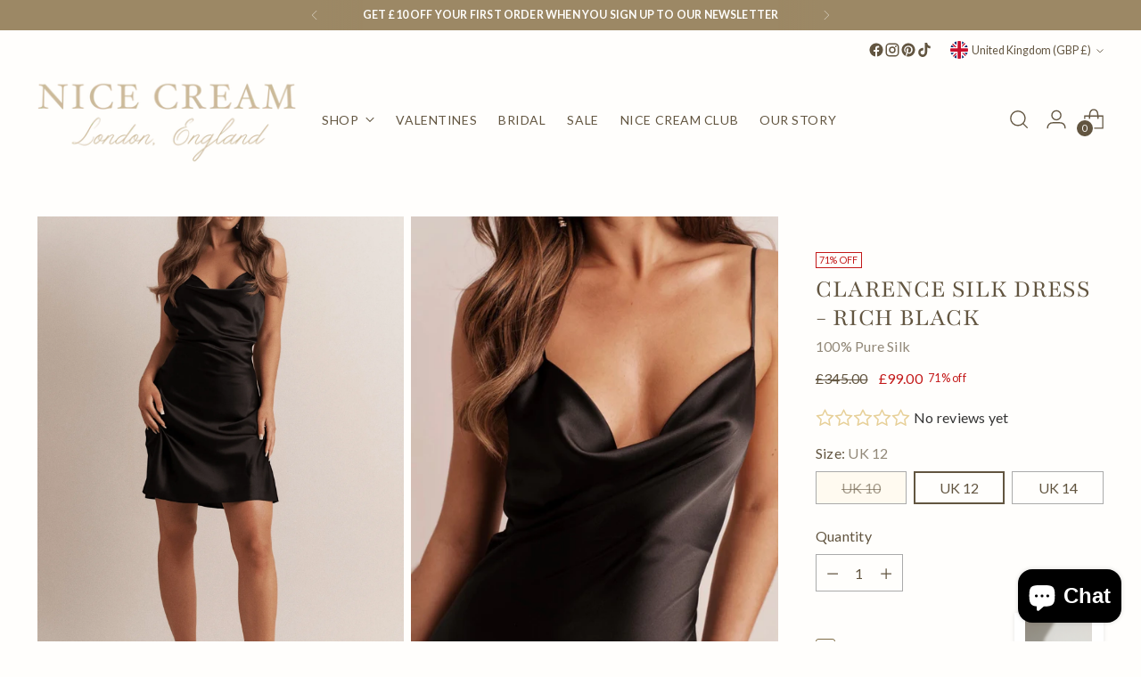

--- FILE ---
content_type: text/html; charset=utf-8
request_url: https://www.google.com/recaptcha/api2/anchor?ar=1&k=6LfYkxIUAAAAAA9TqFszdqNP4ucBqajkiPD0XY_j&co=aHR0cHM6Ly93d3cubmljZWNyZWFtbG9uZG9uLmNvbTo0NDM.&hl=en&v=PoyoqOPhxBO7pBk68S4YbpHZ&theme=light&size=normal&anchor-ms=20000&execute-ms=30000&cb=aajey8ihd80z
body_size: 49542
content:
<!DOCTYPE HTML><html dir="ltr" lang="en"><head><meta http-equiv="Content-Type" content="text/html; charset=UTF-8">
<meta http-equiv="X-UA-Compatible" content="IE=edge">
<title>reCAPTCHA</title>
<style type="text/css">
/* cyrillic-ext */
@font-face {
  font-family: 'Roboto';
  font-style: normal;
  font-weight: 400;
  font-stretch: 100%;
  src: url(//fonts.gstatic.com/s/roboto/v48/KFO7CnqEu92Fr1ME7kSn66aGLdTylUAMa3GUBHMdazTgWw.woff2) format('woff2');
  unicode-range: U+0460-052F, U+1C80-1C8A, U+20B4, U+2DE0-2DFF, U+A640-A69F, U+FE2E-FE2F;
}
/* cyrillic */
@font-face {
  font-family: 'Roboto';
  font-style: normal;
  font-weight: 400;
  font-stretch: 100%;
  src: url(//fonts.gstatic.com/s/roboto/v48/KFO7CnqEu92Fr1ME7kSn66aGLdTylUAMa3iUBHMdazTgWw.woff2) format('woff2');
  unicode-range: U+0301, U+0400-045F, U+0490-0491, U+04B0-04B1, U+2116;
}
/* greek-ext */
@font-face {
  font-family: 'Roboto';
  font-style: normal;
  font-weight: 400;
  font-stretch: 100%;
  src: url(//fonts.gstatic.com/s/roboto/v48/KFO7CnqEu92Fr1ME7kSn66aGLdTylUAMa3CUBHMdazTgWw.woff2) format('woff2');
  unicode-range: U+1F00-1FFF;
}
/* greek */
@font-face {
  font-family: 'Roboto';
  font-style: normal;
  font-weight: 400;
  font-stretch: 100%;
  src: url(//fonts.gstatic.com/s/roboto/v48/KFO7CnqEu92Fr1ME7kSn66aGLdTylUAMa3-UBHMdazTgWw.woff2) format('woff2');
  unicode-range: U+0370-0377, U+037A-037F, U+0384-038A, U+038C, U+038E-03A1, U+03A3-03FF;
}
/* math */
@font-face {
  font-family: 'Roboto';
  font-style: normal;
  font-weight: 400;
  font-stretch: 100%;
  src: url(//fonts.gstatic.com/s/roboto/v48/KFO7CnqEu92Fr1ME7kSn66aGLdTylUAMawCUBHMdazTgWw.woff2) format('woff2');
  unicode-range: U+0302-0303, U+0305, U+0307-0308, U+0310, U+0312, U+0315, U+031A, U+0326-0327, U+032C, U+032F-0330, U+0332-0333, U+0338, U+033A, U+0346, U+034D, U+0391-03A1, U+03A3-03A9, U+03B1-03C9, U+03D1, U+03D5-03D6, U+03F0-03F1, U+03F4-03F5, U+2016-2017, U+2034-2038, U+203C, U+2040, U+2043, U+2047, U+2050, U+2057, U+205F, U+2070-2071, U+2074-208E, U+2090-209C, U+20D0-20DC, U+20E1, U+20E5-20EF, U+2100-2112, U+2114-2115, U+2117-2121, U+2123-214F, U+2190, U+2192, U+2194-21AE, U+21B0-21E5, U+21F1-21F2, U+21F4-2211, U+2213-2214, U+2216-22FF, U+2308-230B, U+2310, U+2319, U+231C-2321, U+2336-237A, U+237C, U+2395, U+239B-23B7, U+23D0, U+23DC-23E1, U+2474-2475, U+25AF, U+25B3, U+25B7, U+25BD, U+25C1, U+25CA, U+25CC, U+25FB, U+266D-266F, U+27C0-27FF, U+2900-2AFF, U+2B0E-2B11, U+2B30-2B4C, U+2BFE, U+3030, U+FF5B, U+FF5D, U+1D400-1D7FF, U+1EE00-1EEFF;
}
/* symbols */
@font-face {
  font-family: 'Roboto';
  font-style: normal;
  font-weight: 400;
  font-stretch: 100%;
  src: url(//fonts.gstatic.com/s/roboto/v48/KFO7CnqEu92Fr1ME7kSn66aGLdTylUAMaxKUBHMdazTgWw.woff2) format('woff2');
  unicode-range: U+0001-000C, U+000E-001F, U+007F-009F, U+20DD-20E0, U+20E2-20E4, U+2150-218F, U+2190, U+2192, U+2194-2199, U+21AF, U+21E6-21F0, U+21F3, U+2218-2219, U+2299, U+22C4-22C6, U+2300-243F, U+2440-244A, U+2460-24FF, U+25A0-27BF, U+2800-28FF, U+2921-2922, U+2981, U+29BF, U+29EB, U+2B00-2BFF, U+4DC0-4DFF, U+FFF9-FFFB, U+10140-1018E, U+10190-1019C, U+101A0, U+101D0-101FD, U+102E0-102FB, U+10E60-10E7E, U+1D2C0-1D2D3, U+1D2E0-1D37F, U+1F000-1F0FF, U+1F100-1F1AD, U+1F1E6-1F1FF, U+1F30D-1F30F, U+1F315, U+1F31C, U+1F31E, U+1F320-1F32C, U+1F336, U+1F378, U+1F37D, U+1F382, U+1F393-1F39F, U+1F3A7-1F3A8, U+1F3AC-1F3AF, U+1F3C2, U+1F3C4-1F3C6, U+1F3CA-1F3CE, U+1F3D4-1F3E0, U+1F3ED, U+1F3F1-1F3F3, U+1F3F5-1F3F7, U+1F408, U+1F415, U+1F41F, U+1F426, U+1F43F, U+1F441-1F442, U+1F444, U+1F446-1F449, U+1F44C-1F44E, U+1F453, U+1F46A, U+1F47D, U+1F4A3, U+1F4B0, U+1F4B3, U+1F4B9, U+1F4BB, U+1F4BF, U+1F4C8-1F4CB, U+1F4D6, U+1F4DA, U+1F4DF, U+1F4E3-1F4E6, U+1F4EA-1F4ED, U+1F4F7, U+1F4F9-1F4FB, U+1F4FD-1F4FE, U+1F503, U+1F507-1F50B, U+1F50D, U+1F512-1F513, U+1F53E-1F54A, U+1F54F-1F5FA, U+1F610, U+1F650-1F67F, U+1F687, U+1F68D, U+1F691, U+1F694, U+1F698, U+1F6AD, U+1F6B2, U+1F6B9-1F6BA, U+1F6BC, U+1F6C6-1F6CF, U+1F6D3-1F6D7, U+1F6E0-1F6EA, U+1F6F0-1F6F3, U+1F6F7-1F6FC, U+1F700-1F7FF, U+1F800-1F80B, U+1F810-1F847, U+1F850-1F859, U+1F860-1F887, U+1F890-1F8AD, U+1F8B0-1F8BB, U+1F8C0-1F8C1, U+1F900-1F90B, U+1F93B, U+1F946, U+1F984, U+1F996, U+1F9E9, U+1FA00-1FA6F, U+1FA70-1FA7C, U+1FA80-1FA89, U+1FA8F-1FAC6, U+1FACE-1FADC, U+1FADF-1FAE9, U+1FAF0-1FAF8, U+1FB00-1FBFF;
}
/* vietnamese */
@font-face {
  font-family: 'Roboto';
  font-style: normal;
  font-weight: 400;
  font-stretch: 100%;
  src: url(//fonts.gstatic.com/s/roboto/v48/KFO7CnqEu92Fr1ME7kSn66aGLdTylUAMa3OUBHMdazTgWw.woff2) format('woff2');
  unicode-range: U+0102-0103, U+0110-0111, U+0128-0129, U+0168-0169, U+01A0-01A1, U+01AF-01B0, U+0300-0301, U+0303-0304, U+0308-0309, U+0323, U+0329, U+1EA0-1EF9, U+20AB;
}
/* latin-ext */
@font-face {
  font-family: 'Roboto';
  font-style: normal;
  font-weight: 400;
  font-stretch: 100%;
  src: url(//fonts.gstatic.com/s/roboto/v48/KFO7CnqEu92Fr1ME7kSn66aGLdTylUAMa3KUBHMdazTgWw.woff2) format('woff2');
  unicode-range: U+0100-02BA, U+02BD-02C5, U+02C7-02CC, U+02CE-02D7, U+02DD-02FF, U+0304, U+0308, U+0329, U+1D00-1DBF, U+1E00-1E9F, U+1EF2-1EFF, U+2020, U+20A0-20AB, U+20AD-20C0, U+2113, U+2C60-2C7F, U+A720-A7FF;
}
/* latin */
@font-face {
  font-family: 'Roboto';
  font-style: normal;
  font-weight: 400;
  font-stretch: 100%;
  src: url(//fonts.gstatic.com/s/roboto/v48/KFO7CnqEu92Fr1ME7kSn66aGLdTylUAMa3yUBHMdazQ.woff2) format('woff2');
  unicode-range: U+0000-00FF, U+0131, U+0152-0153, U+02BB-02BC, U+02C6, U+02DA, U+02DC, U+0304, U+0308, U+0329, U+2000-206F, U+20AC, U+2122, U+2191, U+2193, U+2212, U+2215, U+FEFF, U+FFFD;
}
/* cyrillic-ext */
@font-face {
  font-family: 'Roboto';
  font-style: normal;
  font-weight: 500;
  font-stretch: 100%;
  src: url(//fonts.gstatic.com/s/roboto/v48/KFO7CnqEu92Fr1ME7kSn66aGLdTylUAMa3GUBHMdazTgWw.woff2) format('woff2');
  unicode-range: U+0460-052F, U+1C80-1C8A, U+20B4, U+2DE0-2DFF, U+A640-A69F, U+FE2E-FE2F;
}
/* cyrillic */
@font-face {
  font-family: 'Roboto';
  font-style: normal;
  font-weight: 500;
  font-stretch: 100%;
  src: url(//fonts.gstatic.com/s/roboto/v48/KFO7CnqEu92Fr1ME7kSn66aGLdTylUAMa3iUBHMdazTgWw.woff2) format('woff2');
  unicode-range: U+0301, U+0400-045F, U+0490-0491, U+04B0-04B1, U+2116;
}
/* greek-ext */
@font-face {
  font-family: 'Roboto';
  font-style: normal;
  font-weight: 500;
  font-stretch: 100%;
  src: url(//fonts.gstatic.com/s/roboto/v48/KFO7CnqEu92Fr1ME7kSn66aGLdTylUAMa3CUBHMdazTgWw.woff2) format('woff2');
  unicode-range: U+1F00-1FFF;
}
/* greek */
@font-face {
  font-family: 'Roboto';
  font-style: normal;
  font-weight: 500;
  font-stretch: 100%;
  src: url(//fonts.gstatic.com/s/roboto/v48/KFO7CnqEu92Fr1ME7kSn66aGLdTylUAMa3-UBHMdazTgWw.woff2) format('woff2');
  unicode-range: U+0370-0377, U+037A-037F, U+0384-038A, U+038C, U+038E-03A1, U+03A3-03FF;
}
/* math */
@font-face {
  font-family: 'Roboto';
  font-style: normal;
  font-weight: 500;
  font-stretch: 100%;
  src: url(//fonts.gstatic.com/s/roboto/v48/KFO7CnqEu92Fr1ME7kSn66aGLdTylUAMawCUBHMdazTgWw.woff2) format('woff2');
  unicode-range: U+0302-0303, U+0305, U+0307-0308, U+0310, U+0312, U+0315, U+031A, U+0326-0327, U+032C, U+032F-0330, U+0332-0333, U+0338, U+033A, U+0346, U+034D, U+0391-03A1, U+03A3-03A9, U+03B1-03C9, U+03D1, U+03D5-03D6, U+03F0-03F1, U+03F4-03F5, U+2016-2017, U+2034-2038, U+203C, U+2040, U+2043, U+2047, U+2050, U+2057, U+205F, U+2070-2071, U+2074-208E, U+2090-209C, U+20D0-20DC, U+20E1, U+20E5-20EF, U+2100-2112, U+2114-2115, U+2117-2121, U+2123-214F, U+2190, U+2192, U+2194-21AE, U+21B0-21E5, U+21F1-21F2, U+21F4-2211, U+2213-2214, U+2216-22FF, U+2308-230B, U+2310, U+2319, U+231C-2321, U+2336-237A, U+237C, U+2395, U+239B-23B7, U+23D0, U+23DC-23E1, U+2474-2475, U+25AF, U+25B3, U+25B7, U+25BD, U+25C1, U+25CA, U+25CC, U+25FB, U+266D-266F, U+27C0-27FF, U+2900-2AFF, U+2B0E-2B11, U+2B30-2B4C, U+2BFE, U+3030, U+FF5B, U+FF5D, U+1D400-1D7FF, U+1EE00-1EEFF;
}
/* symbols */
@font-face {
  font-family: 'Roboto';
  font-style: normal;
  font-weight: 500;
  font-stretch: 100%;
  src: url(//fonts.gstatic.com/s/roboto/v48/KFO7CnqEu92Fr1ME7kSn66aGLdTylUAMaxKUBHMdazTgWw.woff2) format('woff2');
  unicode-range: U+0001-000C, U+000E-001F, U+007F-009F, U+20DD-20E0, U+20E2-20E4, U+2150-218F, U+2190, U+2192, U+2194-2199, U+21AF, U+21E6-21F0, U+21F3, U+2218-2219, U+2299, U+22C4-22C6, U+2300-243F, U+2440-244A, U+2460-24FF, U+25A0-27BF, U+2800-28FF, U+2921-2922, U+2981, U+29BF, U+29EB, U+2B00-2BFF, U+4DC0-4DFF, U+FFF9-FFFB, U+10140-1018E, U+10190-1019C, U+101A0, U+101D0-101FD, U+102E0-102FB, U+10E60-10E7E, U+1D2C0-1D2D3, U+1D2E0-1D37F, U+1F000-1F0FF, U+1F100-1F1AD, U+1F1E6-1F1FF, U+1F30D-1F30F, U+1F315, U+1F31C, U+1F31E, U+1F320-1F32C, U+1F336, U+1F378, U+1F37D, U+1F382, U+1F393-1F39F, U+1F3A7-1F3A8, U+1F3AC-1F3AF, U+1F3C2, U+1F3C4-1F3C6, U+1F3CA-1F3CE, U+1F3D4-1F3E0, U+1F3ED, U+1F3F1-1F3F3, U+1F3F5-1F3F7, U+1F408, U+1F415, U+1F41F, U+1F426, U+1F43F, U+1F441-1F442, U+1F444, U+1F446-1F449, U+1F44C-1F44E, U+1F453, U+1F46A, U+1F47D, U+1F4A3, U+1F4B0, U+1F4B3, U+1F4B9, U+1F4BB, U+1F4BF, U+1F4C8-1F4CB, U+1F4D6, U+1F4DA, U+1F4DF, U+1F4E3-1F4E6, U+1F4EA-1F4ED, U+1F4F7, U+1F4F9-1F4FB, U+1F4FD-1F4FE, U+1F503, U+1F507-1F50B, U+1F50D, U+1F512-1F513, U+1F53E-1F54A, U+1F54F-1F5FA, U+1F610, U+1F650-1F67F, U+1F687, U+1F68D, U+1F691, U+1F694, U+1F698, U+1F6AD, U+1F6B2, U+1F6B9-1F6BA, U+1F6BC, U+1F6C6-1F6CF, U+1F6D3-1F6D7, U+1F6E0-1F6EA, U+1F6F0-1F6F3, U+1F6F7-1F6FC, U+1F700-1F7FF, U+1F800-1F80B, U+1F810-1F847, U+1F850-1F859, U+1F860-1F887, U+1F890-1F8AD, U+1F8B0-1F8BB, U+1F8C0-1F8C1, U+1F900-1F90B, U+1F93B, U+1F946, U+1F984, U+1F996, U+1F9E9, U+1FA00-1FA6F, U+1FA70-1FA7C, U+1FA80-1FA89, U+1FA8F-1FAC6, U+1FACE-1FADC, U+1FADF-1FAE9, U+1FAF0-1FAF8, U+1FB00-1FBFF;
}
/* vietnamese */
@font-face {
  font-family: 'Roboto';
  font-style: normal;
  font-weight: 500;
  font-stretch: 100%;
  src: url(//fonts.gstatic.com/s/roboto/v48/KFO7CnqEu92Fr1ME7kSn66aGLdTylUAMa3OUBHMdazTgWw.woff2) format('woff2');
  unicode-range: U+0102-0103, U+0110-0111, U+0128-0129, U+0168-0169, U+01A0-01A1, U+01AF-01B0, U+0300-0301, U+0303-0304, U+0308-0309, U+0323, U+0329, U+1EA0-1EF9, U+20AB;
}
/* latin-ext */
@font-face {
  font-family: 'Roboto';
  font-style: normal;
  font-weight: 500;
  font-stretch: 100%;
  src: url(//fonts.gstatic.com/s/roboto/v48/KFO7CnqEu92Fr1ME7kSn66aGLdTylUAMa3KUBHMdazTgWw.woff2) format('woff2');
  unicode-range: U+0100-02BA, U+02BD-02C5, U+02C7-02CC, U+02CE-02D7, U+02DD-02FF, U+0304, U+0308, U+0329, U+1D00-1DBF, U+1E00-1E9F, U+1EF2-1EFF, U+2020, U+20A0-20AB, U+20AD-20C0, U+2113, U+2C60-2C7F, U+A720-A7FF;
}
/* latin */
@font-face {
  font-family: 'Roboto';
  font-style: normal;
  font-weight: 500;
  font-stretch: 100%;
  src: url(//fonts.gstatic.com/s/roboto/v48/KFO7CnqEu92Fr1ME7kSn66aGLdTylUAMa3yUBHMdazQ.woff2) format('woff2');
  unicode-range: U+0000-00FF, U+0131, U+0152-0153, U+02BB-02BC, U+02C6, U+02DA, U+02DC, U+0304, U+0308, U+0329, U+2000-206F, U+20AC, U+2122, U+2191, U+2193, U+2212, U+2215, U+FEFF, U+FFFD;
}
/* cyrillic-ext */
@font-face {
  font-family: 'Roboto';
  font-style: normal;
  font-weight: 900;
  font-stretch: 100%;
  src: url(//fonts.gstatic.com/s/roboto/v48/KFO7CnqEu92Fr1ME7kSn66aGLdTylUAMa3GUBHMdazTgWw.woff2) format('woff2');
  unicode-range: U+0460-052F, U+1C80-1C8A, U+20B4, U+2DE0-2DFF, U+A640-A69F, U+FE2E-FE2F;
}
/* cyrillic */
@font-face {
  font-family: 'Roboto';
  font-style: normal;
  font-weight: 900;
  font-stretch: 100%;
  src: url(//fonts.gstatic.com/s/roboto/v48/KFO7CnqEu92Fr1ME7kSn66aGLdTylUAMa3iUBHMdazTgWw.woff2) format('woff2');
  unicode-range: U+0301, U+0400-045F, U+0490-0491, U+04B0-04B1, U+2116;
}
/* greek-ext */
@font-face {
  font-family: 'Roboto';
  font-style: normal;
  font-weight: 900;
  font-stretch: 100%;
  src: url(//fonts.gstatic.com/s/roboto/v48/KFO7CnqEu92Fr1ME7kSn66aGLdTylUAMa3CUBHMdazTgWw.woff2) format('woff2');
  unicode-range: U+1F00-1FFF;
}
/* greek */
@font-face {
  font-family: 'Roboto';
  font-style: normal;
  font-weight: 900;
  font-stretch: 100%;
  src: url(//fonts.gstatic.com/s/roboto/v48/KFO7CnqEu92Fr1ME7kSn66aGLdTylUAMa3-UBHMdazTgWw.woff2) format('woff2');
  unicode-range: U+0370-0377, U+037A-037F, U+0384-038A, U+038C, U+038E-03A1, U+03A3-03FF;
}
/* math */
@font-face {
  font-family: 'Roboto';
  font-style: normal;
  font-weight: 900;
  font-stretch: 100%;
  src: url(//fonts.gstatic.com/s/roboto/v48/KFO7CnqEu92Fr1ME7kSn66aGLdTylUAMawCUBHMdazTgWw.woff2) format('woff2');
  unicode-range: U+0302-0303, U+0305, U+0307-0308, U+0310, U+0312, U+0315, U+031A, U+0326-0327, U+032C, U+032F-0330, U+0332-0333, U+0338, U+033A, U+0346, U+034D, U+0391-03A1, U+03A3-03A9, U+03B1-03C9, U+03D1, U+03D5-03D6, U+03F0-03F1, U+03F4-03F5, U+2016-2017, U+2034-2038, U+203C, U+2040, U+2043, U+2047, U+2050, U+2057, U+205F, U+2070-2071, U+2074-208E, U+2090-209C, U+20D0-20DC, U+20E1, U+20E5-20EF, U+2100-2112, U+2114-2115, U+2117-2121, U+2123-214F, U+2190, U+2192, U+2194-21AE, U+21B0-21E5, U+21F1-21F2, U+21F4-2211, U+2213-2214, U+2216-22FF, U+2308-230B, U+2310, U+2319, U+231C-2321, U+2336-237A, U+237C, U+2395, U+239B-23B7, U+23D0, U+23DC-23E1, U+2474-2475, U+25AF, U+25B3, U+25B7, U+25BD, U+25C1, U+25CA, U+25CC, U+25FB, U+266D-266F, U+27C0-27FF, U+2900-2AFF, U+2B0E-2B11, U+2B30-2B4C, U+2BFE, U+3030, U+FF5B, U+FF5D, U+1D400-1D7FF, U+1EE00-1EEFF;
}
/* symbols */
@font-face {
  font-family: 'Roboto';
  font-style: normal;
  font-weight: 900;
  font-stretch: 100%;
  src: url(//fonts.gstatic.com/s/roboto/v48/KFO7CnqEu92Fr1ME7kSn66aGLdTylUAMaxKUBHMdazTgWw.woff2) format('woff2');
  unicode-range: U+0001-000C, U+000E-001F, U+007F-009F, U+20DD-20E0, U+20E2-20E4, U+2150-218F, U+2190, U+2192, U+2194-2199, U+21AF, U+21E6-21F0, U+21F3, U+2218-2219, U+2299, U+22C4-22C6, U+2300-243F, U+2440-244A, U+2460-24FF, U+25A0-27BF, U+2800-28FF, U+2921-2922, U+2981, U+29BF, U+29EB, U+2B00-2BFF, U+4DC0-4DFF, U+FFF9-FFFB, U+10140-1018E, U+10190-1019C, U+101A0, U+101D0-101FD, U+102E0-102FB, U+10E60-10E7E, U+1D2C0-1D2D3, U+1D2E0-1D37F, U+1F000-1F0FF, U+1F100-1F1AD, U+1F1E6-1F1FF, U+1F30D-1F30F, U+1F315, U+1F31C, U+1F31E, U+1F320-1F32C, U+1F336, U+1F378, U+1F37D, U+1F382, U+1F393-1F39F, U+1F3A7-1F3A8, U+1F3AC-1F3AF, U+1F3C2, U+1F3C4-1F3C6, U+1F3CA-1F3CE, U+1F3D4-1F3E0, U+1F3ED, U+1F3F1-1F3F3, U+1F3F5-1F3F7, U+1F408, U+1F415, U+1F41F, U+1F426, U+1F43F, U+1F441-1F442, U+1F444, U+1F446-1F449, U+1F44C-1F44E, U+1F453, U+1F46A, U+1F47D, U+1F4A3, U+1F4B0, U+1F4B3, U+1F4B9, U+1F4BB, U+1F4BF, U+1F4C8-1F4CB, U+1F4D6, U+1F4DA, U+1F4DF, U+1F4E3-1F4E6, U+1F4EA-1F4ED, U+1F4F7, U+1F4F9-1F4FB, U+1F4FD-1F4FE, U+1F503, U+1F507-1F50B, U+1F50D, U+1F512-1F513, U+1F53E-1F54A, U+1F54F-1F5FA, U+1F610, U+1F650-1F67F, U+1F687, U+1F68D, U+1F691, U+1F694, U+1F698, U+1F6AD, U+1F6B2, U+1F6B9-1F6BA, U+1F6BC, U+1F6C6-1F6CF, U+1F6D3-1F6D7, U+1F6E0-1F6EA, U+1F6F0-1F6F3, U+1F6F7-1F6FC, U+1F700-1F7FF, U+1F800-1F80B, U+1F810-1F847, U+1F850-1F859, U+1F860-1F887, U+1F890-1F8AD, U+1F8B0-1F8BB, U+1F8C0-1F8C1, U+1F900-1F90B, U+1F93B, U+1F946, U+1F984, U+1F996, U+1F9E9, U+1FA00-1FA6F, U+1FA70-1FA7C, U+1FA80-1FA89, U+1FA8F-1FAC6, U+1FACE-1FADC, U+1FADF-1FAE9, U+1FAF0-1FAF8, U+1FB00-1FBFF;
}
/* vietnamese */
@font-face {
  font-family: 'Roboto';
  font-style: normal;
  font-weight: 900;
  font-stretch: 100%;
  src: url(//fonts.gstatic.com/s/roboto/v48/KFO7CnqEu92Fr1ME7kSn66aGLdTylUAMa3OUBHMdazTgWw.woff2) format('woff2');
  unicode-range: U+0102-0103, U+0110-0111, U+0128-0129, U+0168-0169, U+01A0-01A1, U+01AF-01B0, U+0300-0301, U+0303-0304, U+0308-0309, U+0323, U+0329, U+1EA0-1EF9, U+20AB;
}
/* latin-ext */
@font-face {
  font-family: 'Roboto';
  font-style: normal;
  font-weight: 900;
  font-stretch: 100%;
  src: url(//fonts.gstatic.com/s/roboto/v48/KFO7CnqEu92Fr1ME7kSn66aGLdTylUAMa3KUBHMdazTgWw.woff2) format('woff2');
  unicode-range: U+0100-02BA, U+02BD-02C5, U+02C7-02CC, U+02CE-02D7, U+02DD-02FF, U+0304, U+0308, U+0329, U+1D00-1DBF, U+1E00-1E9F, U+1EF2-1EFF, U+2020, U+20A0-20AB, U+20AD-20C0, U+2113, U+2C60-2C7F, U+A720-A7FF;
}
/* latin */
@font-face {
  font-family: 'Roboto';
  font-style: normal;
  font-weight: 900;
  font-stretch: 100%;
  src: url(//fonts.gstatic.com/s/roboto/v48/KFO7CnqEu92Fr1ME7kSn66aGLdTylUAMa3yUBHMdazQ.woff2) format('woff2');
  unicode-range: U+0000-00FF, U+0131, U+0152-0153, U+02BB-02BC, U+02C6, U+02DA, U+02DC, U+0304, U+0308, U+0329, U+2000-206F, U+20AC, U+2122, U+2191, U+2193, U+2212, U+2215, U+FEFF, U+FFFD;
}

</style>
<link rel="stylesheet" type="text/css" href="https://www.gstatic.com/recaptcha/releases/PoyoqOPhxBO7pBk68S4YbpHZ/styles__ltr.css">
<script nonce="dmHhdCIf3lm4y_75E4Xavg" type="text/javascript">window['__recaptcha_api'] = 'https://www.google.com/recaptcha/api2/';</script>
<script type="text/javascript" src="https://www.gstatic.com/recaptcha/releases/PoyoqOPhxBO7pBk68S4YbpHZ/recaptcha__en.js" nonce="dmHhdCIf3lm4y_75E4Xavg">
      
    </script></head>
<body><div id="rc-anchor-alert" class="rc-anchor-alert"></div>
<input type="hidden" id="recaptcha-token" value="[base64]">
<script type="text/javascript" nonce="dmHhdCIf3lm4y_75E4Xavg">
      recaptcha.anchor.Main.init("[\x22ainput\x22,[\x22bgdata\x22,\x22\x22,\[base64]/[base64]/[base64]/[base64]/[base64]/[base64]/[base64]/[base64]/[base64]/[base64]\\u003d\x22,\[base64]\\u003d\x22,\x22Fl06wrtpw4MmDcOMwop+w6XDsjldYWjCjsK7w5UewqsaKi4aw5HDosK3FsKjWgfCuMOFw5jCiMKWw7vDiMK6wo3CvS7DvMKvwoUtwpPCicKjB07CkjtdS8KIworDvcOYwoQcw45sUMOlw7RaG8OmSsOHwqfDvjsxwqTDm8OSaMKJwptlIncKwppew6fCs8O7wq/CqwjCusOLbgTDjMOgwp/DrEoZw6JNwr1gbsKLw5MDwoDCvwoEezlPwoDDtljCsnEWwoIgwpzDv8KDBcKWwr0Tw7ZZY8Oxw65Hwq4ow47DvGrCj8KAw6JjCChJw5R3ETvDnX7DhFpzNg1Bw4ZTE2RIwpM3H8OqbsKDwpDDnnfDvcKgwq/Dg8KawptCbiPCj2x3wqcjLcOGwovChXBjC2vCvcKmM8OmEhQhw7rCmU/[base64]/CkMKbN8KrwrXCg2jDgXLCvsKPakBVwrI6YzrCunbDmQDCqcKUJDRjwr7DolPCvcOnw6nDhcKZFR8Re8O9wr7CnyzDjcKxMWl/w74cwo3DkF3DrghpGsO5w6nCkcObIEvDpMKcXDnDo8OnUyjChsOtWVnCpV8qPMKDVMObwpHCvMKCwoTCumzDs8KZwo12YcOlwodNwqnCinXCjj/DncKfKjLCoArCgsOjMELDo8OUw6nCqkpEPsO4QTXDlsKCf8OTZMK8w7UewoF+wofCq8KhworCg8KUwposwqTCrcOpwr/DjGnDpFdOKDpCTTRGw4RVDcO7wq9PwqbDl3QEHWjCg1oaw6UXwqRNw7TDlQ7Ch28Ww5/Cm3sywrHDtzrDn1N9wrdWw6kSw7AdX3LCp8KlQsOMwobCucOJwoJLwqV/QgwMdQxwVGzChwEQWcOPw6jCmy0bBQrDlCw+SMKjw5bDnMK1UsOaw75yw4cywoXChxZZw5RaBwJ2XR9GL8ORBcOSwrBywoXDq8Kvwqh3H8K+wq57CcOuwpwgCz4Mwotgw6HCrcOfPMOewr7Dr8O5w77Cm8OSeV8kLTDCkTVEMsONwpLDgg/DlyrDqQrCq8OjwoAQPy3DgFnDqMKlbMOuw4M+w6U2w6TCrsO4wpRzUAXCjQ9KVQkcwofDvMKDFsOZwrDClz5ZwowZAzfDtcOSQMOqOsKSesKDw7fCiHFbw5/CpsKqwr5qwozCuUnDjcKycMO2w4RlwqjCmyHCoVpbYzrCgsKHw6heUE/[base64]/CjE5TOMOrw5zChMKUTcK2VD/DknwKw5M8worCmsOdRX53woLDqsKJOUHDscKvwrDCvUbDs8KnwqcNH8ONw4NsfCLDisKMwoHDiA/CvhTDv8OjLF7Cq8O/[base64]/Com8qccOdSiRJw5jDpVIKw4UqYMKywrrCqcOLLsOCwobCuwrDuUhww5Fwwp7DpMO+wr0gPsKfw4vCi8KjwpM4OsKJbcO6J3XCviTCiMKkw5pubcO+K8Krw40HGsKHw7XCqF0xw73DvH7Dhgk+OjgRwr4mfsO4w5nDnVDDm8KEwq/DkUwkPsOFE8KlOS3DnhfCv0MsACfCgktlH8KGL1bDpMOHwpVZFk3CiG/DiDTCgcOhHcKIIcKMw4bDtcOQwpcqCGdSwrLCs8OON8O6LUY8w5Mfw5zDqgoEwrrCoMKSwq7CocO3w4kLAXBxAMKPe8Ktw5XDp8KlJBjDpMOVw71cfcKcwpcGw68/w7vDuMKKM8K2emg1XcO1cgrClsOBDkNhw7NKw71VJcOJRcKHdjRvw7cDw4fCpcKffybDlcKxwqDDhEcmDcOkVm4bJcOvFzvCr8ODeMKcOcKLKFfCjjnCoMKkeA49TRFkwqw+ZiJow7XDgBbCuDrClj/CkhheE8ODHlYaw5NawrfDj8KIwpXDqsKRQRRFw5DDlQxuw70jahl0exbCiTrClFbCjMO4woQQw6PDs8Ocw5drGzoEWsOKw6DCuhDDm17Cu8OiP8KOwqfCm1rCkMKbH8Klw6k4PjgOU8OLw49SAyzDm8OJJMKlw6/DkkAYWg3CjjcHwrNsw4rDgTDCngIhwq/DucKuw6gywpTCh0QyCMOTRW83wpVdH8KQQwnCtcKgWSHDonMxwrNkbsKaCMOBw61ZW8KifTfDgXl3wrYlwqJYbAp0UsKnX8KWwr9fWsKvZ8OdSnAHwoDDiBTDpcKBwrBlCF0tRz0gw4zDqcOYw4fCvsOqfF/[base64]/Dm0XDjzAuGzTCsg51w4/DhsObJUsQLiBbw4TCjsOHw70vZcO+Q8O0JiQcwoPDj8O0wpzCjcKLRC/DgsKGw6N0w6XCh0A1ScK4w5ZtGhnDo8K1T8OnDQrCnSFfWUtNacOeRsKpwokuMMO6wrDCtCVnw6nCgMOVw4fDksKfwprCv8KgRMKidcOfw4tZWcKow6VSPMO/[base64]/ChcKqYcO+wodzwpTCiH/CoGvDgsKiBHfCu8Omf8K1wpzDoVFce1TCmsOrPkXCmXU/w7zDk8KrDkbDo8Ojw59DwrRZZcKLLcKpYH7Cq07CjCcpw6dBRUnCo8OKw6LCvcOOwqbCtMOvw74ow6hEwrzCtsKTwr3DncO1wrkKw5zCgRnCp1F7w7/DmMKGw57DrMOBwonDucKJKWbDj8K/V0pVdMKQPsO/Xy3CqMOWwqtBwpXDpsOTwoHDq01vR8KNE8Oiw6jCnMKmPhfCtUBWw5HDocKUwpLDrcK0wqgIw5s+wprDkMKSw6TDk8K1PcKrWxvDisKZEMKKXXrDn8KyNmDClcOba0HCssKIOcOKRMOMwpwEw5MIwp9rwrfDhxXDgMOWEsKQw43DtAXDrAkiFA/CtwIYXV/CuT7CqnjCrxHCmMKzwrRnwofCvsKHwrU0wrZ4RHgkw5UzT8OtN8ONF8KLw5Igw7MCwqPCkTfDjcOyEMK/[base64]/FmohMsK7w4HCnsKVw43DssOhw4LCmmEHKcOGw4Iuw6XDl8KYF0xiwpvDgXczRcOmwqHCscOGecKiwrYdLsKOF8KXNDREw6QoX8Opw4rDjlPDucO3QiUFTzIDw6jCpBBXwonDoh9KfsKlwqxwU8KRw4/DjnHDu8O5wqzCsHg+MGzDg8OiL1PDoTNXKxvCmsOkw4nDo8Oqwq/CqhHCqsKaDjXDuMKXwpg+wrfDpVhFw64sPcKFUsKTwrPDusKiVk9Hw7XDnxQ8UCc4TcKQw4UJT8OHwq3Dg37DnwhWScOvRSrCkcKow4nDsMKXw7/DtlxEUC4XaSdSM8K+w7d5Q0jDnMKYBcKAYCDClg/CvjnDl8Olw7DCoxrDpsKYwqDCpcONEMOWNcKwNU3CsW89bcKbwpDDr8KswrnDpMKcw7hXw7gqw7bDs8KTfsK3wqrCm1fChMKGdlPDgMKlwqcsPQ3CssKedsOtPMKYw7vCqsKqRhvCh3LCg8KCw6Z/wppww5NLRkc5ACFpw57CuAfDtVR8S2lFwpVzIgUzLMOzGmN8w4AROCYowqkHdcKybMKmciPDrkvDjsKRwrPDp3HDosOeGzR1QUnCr8KRw4jDgMKeW8OHP8Oaw4LCg2XDgsOHXlPCnMO/GsK3wrjCgcOYTgLDgzDDtnjDpcOXAsOfQMOqccOxwqIADMOwwoHCh8O+WzTCmTEvwrTCsWwgwoppw77DoMKbw48gLsOswr3DmE3DrT7Du8KCN2BiecO3w7nDpsKYFGNWw7fCjsKPwrVpKMOYw4/DgEwWw5jCgxESwpXDtC98wp1uAMK0wpAjw4A6VsOhOGDCvTcbSsKcworCkMOsw4/ClcOrw5h7TCzCmsOSwrfCm2tze8OZw4pvQ8Ofw5ByTcOdw6zCgAp7w5pOwovClXwdTcOTwq/Dg8OnKsKbwrbCi8KjfMOWwpXCnyN9Rm0ISDLDuMOtw4tAb8OjJQd8w5TDnVzDpijDgVcqacK5w7NAe8Kyw59uwrDDtMOvaj7Dh8KxJHzCoHXCucO5JcO4w5bCs0QfwqXCu8OTw7LCgcOrw6TChgJgX8OFf05lw53Dr8KZwprDhsOgwr/DnsKawrUtw7hGa8O2w5jDugYXenAhwoscbcKewoLCosKIw6hrwqHDq8KTacOswrbDsMO7Fk7CmcKfwq1nwo0uw5gFJ0M4wpUwDi4Te8KaVXbDhmINP1kaw5DDisOhcsOiW8ONwr07w4hmw6rCssKXwqjDs8KgBBXDvnbDnihAVwvCtsOBwp89TD5yw6/[base64]/[base64]/CpCMwRQZgwoQIFXUVwoPDhsKMwrtgw4l5w7jDtsKhwqo4w6k3wozDqUzCkBDCjsKcwqnDjjPCvlrDhMKfwr8qwpxbwr1BKcOiwr/DhQMmBsKkw6IkU8OYZcOwVsK3Lz9pNcO0DMOhag54QC0Uwp9Iw4PDpE4VU8K2C3oBw6BIFFrDuBfDicO0wqQOwojCj8Kqwo3DlyLDolgRwps1bcOZwplBw5/DtMONCsKtw5nCmTxAw585LMOIw40baHI5w6LDpMKhLMO9w4E8bhzCgcOCSsOkw4vCvsOLw6t7BMOrwpHCo8KuV8KSRx7DisOXwq7CgzTCjknDr8OkwpjDpcKuUcOVwoLCjMOWQ3nDpiPCrjXCmMOnwoFZwq/Dgis9wo50wrRIMcOYwpLCrlHDlMKKIsOaETxDTcKPGAvCvMKUEjU0BMKeKcOlw5ZFwpHCsTljH8Oqw7M0dHvDk8Kgw7rDgcKxwrtnwrLCokIxXsOpw5BuIS/DtMKGSMKIwrzDqMK9ecOHc8ODw7VLT18QwpTDqFwLSsOjwr3CvyEdIcKGwrJowogDAzYIwpBzPBsPwqBrwo4yURp0w4rDo8O3wqwHwqZwUzTDucOdGSrDlMKQJ8KHwp/[base64]/DuMOQM8Knw53Ch8OUw511w4PCm8OQw7tpwrPCscO3wqDDhRRqwrLCugfDv8OTAR3DrxPDtR3CjycZLsKwOE3DjTtGw7pDw4lTwpTDjE8zwp12woDCmcKVwpwcw57Ct8KvQWprY8KVLcKYC8KNwpnCv3nCuDTDg3sowrHDqG7DtEMPZsKRw7/CocKHw4LCm8KEw6fDusKabMKjworClg7DtGXCrcOdcsKzasKXYj42w7DCjlLCs8OkOMOFMcKvHxN2Z8O2Z8KwYTfDm1ldYsKXwqjDqsO6w5fDpl08wr92wrYlwoAAwqTDlD7Cg28tw5LCmRzCicOXIQoswpMBwrsRwqkfQsK1wrMyQMKEwqrCg8K3AMKnd3Baw6/ClMK5MR1wG1DCp8K7wozCkwHDi1jCncKQPxDDs8OCw67CtCIxc8KMwoQnUW89c8O9w5vDpSPDtHs1wqpNIsKgaiVpw77CosOCUko+WlXDr8KaCl3DlSzChsKZY8OZWDgEwrxWHMKkwpbCr2FafMKlCcKNCBLCt8O2wpR0w4/DpXjDpMKkwqcZcTUGw4zDr8K8wrhuw45ZO8OZUiB0woPDhcKYO0/DrCrCnA5AEMOCw5lUTcOxXmFEw6XDggBuQcKbWcOKwpvDqcOXH8KawrHDngzCgMOJEHMsLBcdelDDkxvDi8K8HMKZJsKnSmvDsUN1MA4iRcO5w6gowq/DkCIzW1xvH8KAwqZTYTocbRQ/w7JwwqsFFFZhV8Kmw5tbwo4iYVxzVnNQMwHCisOULHQewrzCqsO/[base64]/Cs8OsX8Omw4TCk8KswpVTE1l5HcK1McKDwo0AIMOkFcOhM8Obw4rDn3fCgErDh8Kcw6rCqcKcwoVSYMOsw4rDsX0CJBHCqTomw5UfwoU4wqrCp3zCn8OTw4vDl3l1wo7Dv8KoGwrCvcO2w79dwpnCgTNNw7VnwqQBw7Mywo/Dg8O3dcOzwqIvwrpeGsKuMsO5VjTCt2bDq8OYScKNacKfwp9Jw7NFGcOHw4UkwrJ8w6kwJMK8w5PCucOydX4vw5kSwo7DrsOebMOVw5rCn8Ksw4VdwofDpMKBw6/Cq8OUJRE4wolHw6ccKBBBw4RgJMOTeMOlwrllwrFqwpPCscOewpsHd8KPwoXCi8OMDFvDvcKrES5Nw5tHL0DCjMKsDMOwwq/DncKGwrXDrigEw67CkcKFwrI1w4jCr2HChcOsw5DCosODwrNAXx/Do3VMe8K9RsK8b8KkBsOYeMO/[base64]/DjQfCpcKmAMKRwrbCmAzDuhIAE8KpBEzDk8Kpwos6w7fDoknDolJjw59fVi/[base64]/CogtFc3jCpMKdI1zDi0vDu8KuwoHDqMOqw7wXa2bCjnbDoX88wqNAYcOXD8OMJ33DssKgwqA8wrJ+VhPCsQ/[base64]/DnRXDm0cAwoRDw7TCtwAkcS4gw5rDlW9Uwp/DvsO7w5pRwrsDwpPCtcKOQhIxNCTDjVx4eMO7NcO6VHTClcOZbBBkwpnDsMKPw7nCklXDsMKrb345wqFRwp/[base64]/CsjAnw6zCmF7DjwMaTknCojtnwqlFBsKzw45zw6Rkw65+w6kow5AVNcKJw6lJw7HDuQYuChnClMKYTsOzIsODw6w8NcOvPCjCoEZpwrDCkTXDu0FjwrYCw6IIBhEKDBnCnm7DhcOVB8O2XQDDo8KXw4VyGGZWw7vCvMKQWybDrBJ/w6jDpMK1wpTCgsKoasKMYGVVbCBiwrgxwpRbw4hXwqjCoWnDs03Cpgdww4/Ck2kNw6xNR1p2w4TCkivDlsKbCjBQKWTDpTDCksKIFgnCh8O3w7tbNUYCwrAUaMKrFsKNwrtXw6lyd8OqcMK0woRewrDDvmzChcK4wq0hTcKzwqwOR3PDp1xMOsO/eMOSBsOmc8KaRUjDqQ3Dv1rDlmPDhi3DgsObwqtUw7oKw5LDmsKqw6TCilNcw6E4OcK9wonDvMKMwo/[base64]/DtC9lwo89QlwRKh42w4knwpvDkgNzCcOIZBTDrTPCkxvDh8KTacKhw4h0dxwKwp07RnMRaMOmBEd2wqLDlTE+wrR1Z8OUOnYxUsO+w53Dp8KawrHDpcOTacOlwpcGXsKdw7zDu8Oswo/[base64]/Dq8KLPsOxwp9wwolSw4U1wqZtLcK6w4zDkMKqHDHDv8K8wqLCuMK2b23CoMK3w7jDp1XDjX/[base64]/FMKEdcKaDXfCpMKQKMKpQz7DuTjCtMOuEMKnwqB/wqbCvcOow4DDsDkvOXXDk2kSwpHCs8KsTcKxwpDDsTTCi8KCwpLDr8KRP0jCrcOUJ0sTw6Y0GlbCrcOMwqfDjcOaLw1Rw4F4w4/CnF8Nwp8KZRnCjRhiw6nDon3DpAXDjcKESBDDo8O/wpnCjcKHw44oHDYzw5BYEcOSbsKHN2rCi8Ogwq/CqMOoY8Oowpk/XsOmwovCvsKcw4xCM8KQZ8KlWzvCn8OpwrB4wrlOwobDgQHCi8OCw7LDvi3DscKwwqHDqcKfPMOnSFRIw4HCshA8LcKRwq7DisKhw4DDscKEW8KNw4DDhcKwK8OGwrLDscKVwpbDgVU3Kmcqw6nCvDDDllA+w6YjGxBew60vNMOawq4Nw57DjcKQB8K/[base64]/[base64]/NU/[base64]/DpsOSw4vDusKeX8KBw5hAE2rCs2UsSyXDphRqdsO4d8KNATXCjlzDlBfClVbDgh7ChsOzF3xtw53Dn8O3ZUPCu8KML8O9wpZnwqbDu8Ouwp3Dr8O+wpXDtMOeOMKpUGfDksK3VGo9w7zDhyjCpMKIJMKfwppwwqDCqsOww7gOwrPCqmoKGsOtwoQIAX0EVCE/T3c+cMKPw4MfVyzDonnCnyASPm/CscOSw4dpSlZKwqcbW19VaxR3wr1QwosAwoAjw6bCiyvDiRLClw/CvmDDqWZdTwNfISXCmj4iQcKrwrvDrj/CtcO6f8OdAcOzw77CsMKMGsKaw41cwrzDlXLCnMOGfj0/[base64]/NljDil5fCsOBaMOdwp/Dn8KiPjZBVMOECQJ4KMKmw5vDl3pCw5BhJyTCvGgtVHPDiMKJw5/DqsK1XhPCmi4BYBzCiCDDisKVPEvDmUY7wqHCocKDw43DpSHDlkoqw4PCmcO5wqYIw6TCgcO/IcOHD8KYw4zCisOHCDQ+DULDnsKOK8OywowhCsKGHWDDp8OXPcKkFzbDhAnCnsOSw57CuW7CiMKOEMOdw7jDpx46DD3CmQUzwo/DnsKsScO5Y8K8MMKxw6LDuVTDjcO4wprCtcK/EXRqwovCqcKQwrbCnjhxX8Kqw4HCjgtSwpjDn8Obw4bDp8OKw7XCrMODDcOtwrPCoF/Cum/DsBIvw71zwozDuGJ0w4HClcKVw4vDmkgQOxknMMOTTcOnFsOMWMONTVVNw5dlwosew4M+MXLCiBQ+JMOSMMKZw6Nvwq/DlMKedm7CnE86w4UDwrPCsG5/w5lJwo4dDGfDk2V/JRtRw5XDmMKcSsKMMhPDksOzwp9Bw67Ci8OfI8KBwpNlw7Q5EW8qwqR6OGvCuRLClivClXLDhx3Dv0xnw6bCgAPDrcOFw4rCsS7CocObbB5LwpFaw6MfwozDo8ObWXFPwrERwqBkb8K0fcOWQMOlfUBoFMKVCDLDi8O7dsKGS0Z4wr/DgMO/w4XDhsK+Pn0dwpw8MBnCqmrDhsORK8KWwobDgCnDscO5w610w50dwr8Mwpxmw6jCkCAgw4YyRxZ/w5zDh8K8w77Dv8KLwoPDmsKYw7w6WkAEcsKMw605fk4lEAkGEkzCksOxwqkHG8Kkwp08aMKUBhDCkh7DrsKawrvDt3o6w6LCv1MCFMKLw6TCl18hRcKcUVvDj8K+wrfDgsKCM8OdW8OAwoLClgbDswBjG2zCsMK/DcK1wrzCpk7Cl8Onw5NZw6TCnx3CowvClMO9c8OXw6kwZcOQw7bDqcOTw4JzwoPDi1HDqSdBSwUzOWU7X8OXMl/DiSHCrMOgwrbDncKpw4Mlw6vDtCJ1wqdQwpbDh8KaQjkSNsKaK8O1bMOTwpfDl8Ohw7jCqVnClS9BQMKvPsKaXcODC8OTw6TCgUMdwrbCjVA5wo8sw501w5/DmMKcwpvDoUzCsG/DtcOEER/DiD7CgMOhBlJBwrxLw7HDvsKCw4RhEBfDs8OcFGNUC2cbJ8O0w7F8wrh/fihjwrRaw4XDvsKWw6jDmMO8w6xgb8Kawpdvw7fDosKDw4JnXMKoXQLDjcObwrp2KsKFw4rDnsOaa8KBw794w64Mw6lewp/Di8Knw695w4zCmkfDg2N7w67DuXDCpBZmc2fCtmPDu8Oww73Cn07CqMKBw6XCpFnDuMOHdcOfw5HCiMOOUBZ5wpXCosOLWxrDjX1vw7/[base64]/[base64]/XAEGaB4RfRHCrxlOw54Xw5ocLMK+w7BJbcOidsKaw5dVw74qIC5Mw6nCrXVkw6FmXsO1w5o9wrfDgl7Cu21eesOzw699wrxSVcKmwqDDlTHCkwnDjcKrw7rDsHltGTdew7XCsxg2w4XCmBnCglPCm04nwq1dXsKXw4NlwrkHw6c2PcO6w6/DnsKawptwSnDCgcO0MRVfJMKVWcK/diPDr8KgIcOJInN3e8KbGlTCoMO1woHDm8OsNADDiMOXw73Dm8OlHTBmwrXCoUHCiFwyw487HcKyw7U6w6JSXcKVw5TCpQnCiR8OwofCssKSHyzDkcKzw6YvOMO3JwTDi0DDgcO9w4TDlBjDmsKLGijDvj3CgzFLbcOMw4k9w7Qmw5IWwoZhwpgQe1lQBwFWfcKYwr/CjMKdQwnCtXzClMKlw5l+wqXCmcKOOBzCv11KfMOefMOnBirCrH4sIsKzERrCtRfDplwewoRSfVTDpBBow7AvXwPDsk7Dq8KQER/[base64]/Cg8KYw6LDm3jDsQPDu8O8w6PDvkPCkTbCgMKSw64Gw6Jfwp1EehMJw5vCgsKvw7oZw6jCi8K9XMO3w4tDDsOGw59TP3zCmVByw69cw54iw5Znwq3Cj8OfG2nCoU3DpxXCjR3Di8KWwo/ClcKNQ8OWdcOYX1Bhw6RBw5jClXjChcOsIsOBw41aw6XDhwRQFzvDsw/CqilCwqHDmBMYCizDt8K8ZhRXw6hMU8KhNFPCt2owDcOpw6l9w7DDvMKlSBnDrcKBwrFZUcKeUn7CokFHwqYGw6kAOzYOwrjDmMKgw4sUITh5SxXDlMKjAcKvH8Omw6QxaC8/w5ZCw63DlBVxw7HCssK7d8OND8KVbcObWnHDhmFSQy/[base64]/wpTCicKqA0vClsKQfcKvw5jCs8OKGcO9wqkiwqXDusK8McOuw4XCiMK2QsK1CWbCvAfCgTweXcKcw7/Dg8OwwrB1w6YicsKww4Y6KxbDkQFcM8OCAsKcCU0vw6dPfMOCRcO5wqzCqcKdwpVRSjrCvsOfw73CgT/DjBjDm8OIEMKSwozDi1/Di0/[base64]/DkELCugzDjMKZwqlUw5dRW8KOwp94YQsIWsKuDmhrAcKKwoJbw7TCoS/[base64]/[base64]/ComLDlMOrw6cTwpPCqWEkDi1PwoDCuiIDAiJzOzfCicOfw4gfwqtlwpkRMMK6H8K6w4chwo02XHfDg8O2w7d2w63CmTcqwpIibcOpw4HDgcOWOsKFEAbDp8Knw7/CqnhNeEAIwr0LPMKTGcKmex7CtsONw7TDkMOEB8O7cH4mBGtjwozCtXxAw4HDvwLCqlMqw5/Cm8Ojw5nDrxjDpcK3BUkqNcKlw6XDgkRYwpzDlMOdwqvDkMK+EwnCoE1oDwFsWgzDinTCtGXDvkIjwrc/w5vDosOFaEojw4XDo8O3w79pX1jCnsKJcsKxE8KvLsK5wp8mUkI+w4tzw6zDnWHCosKHb8OWw7XDtMKLwo7DlA9lWmBaw6FjDsK/w44uIC/DmxrCrMOqw4DDt8K/w7PDgsKcO3/Dv8Kfwq7CklrDocORB3bCncOpwqXDk0vCpBATw4orw4vDq8OoHVFrFVTCv8OxwrrCn8KIc8O7esO5M8OpfMKEFsOYCQfCpFJDPMKlwqbDocKvw73CvmZHG8KrwrbDqcOqf2EswqjDucKfIQPCjVheDyTCoh17WMO6R27DhFM9D1/CqcOAByvCmEBOwqplFcK+X8OEw6nCosOzwrtRw67DiDbCsMOgwqXCu1Z2w7rCvsK7w4oTwqg/[base64]/csKaw6zDsSrCqFPCvMKSw5PDlMKzOHfDr2DCkEjDhcKsP8OQfF1dRlUOwo/CnyJpw5vDn8OwSMOuw53Dg2lnw5dXccKJwokOJWwQATHClWXCm0FlZ8Ojw7VKbMO1wpxyAi7CkmElw7PDvsKEBMK3VMKNcMO0w4XDm8K/w4kTwq1GYsKsKgjDqhBhwrnDmmzCsCc+w5JZRsOzwpFkwozDs8O7wpNkTwEOwqTCpMOddEPCicKTR8KIw7I9w68iPMObF8OVecKrw7goe8K1LAvCsyAkWEV8w6nDumoYwqzCpcKaacKvf8OKwoPDhsOUDWPDi8OBClcNw7/Cg8K1bsK5PivDq8KoXyrDvMOBwoN5w5dzwqjDj8OTY3lzMcOpdkbDpnZxGsOBGjvChcKzwo9GTTLCm07CnELCgCTDnDpxw5EHw7vCg1zDuS9kacOBXicjw6XDtcKvPk7Cux/CncOSw5gtwqISw5IiZhfChhjCgcKbw7BQw4g/[base64]/DncKaZsKDwpnCksOYXMKbMi0TacOmEDIQwpvCpMKOH8OHw7gQYsKWA0k5bHBYwq1mR8Onw7DCrnvDm3rDulFZwpTClcOPw7/DuMO7TMKbXWEFwqZ+w6MUfMKvwpFrfjB1w71bQ04dMMKUw7bCv8OzKsOTworDqi/DmRfCvQbCpjBREsKqw4U9w54/w4ofwqJuworCpizDqnhpIS1/[base64]/DlGnDhMOlMcKJw5zDiD/Cmy/Dk8KTTmQiLsOxesKhTFkFEBJ/wq7Coi1sw7vCo8Kdwp89w5TCgsK7w545F2kcCcKPw5HDjBB7NsO3Sz4AHhoEw7odJsKRwobDtRleG0VtS8OCwrATwpo+woLCgsOfw5wtScORUMOZRjfDpcOawoFmRcKeAD5LXMKFNh/DoQU7w4cMZMO6QMO7w40JbBxOBsKMV1PDtRtYBXDClFvCrmUzScOiw4jCvMKWciRKwog5wqN4w4R9ez0kwoUxwojCpALDgMK0PEkGFsONJWdywo88IyUhEhU+agAdNcK5SMOtZcOXBSXDogrDqlBkwqkNXywrwr/[base64]/w4ATTELDvMO4X8KGw47DmMOyZsKcTQfDnmXCsyJtwo3CtMOdUAPDmsOcQsK2woUxwqrDmioJw7N6JGEywozDj07CksOZM8O2w4HDg8OPwrPCtjfDhsKZS8KvwqMmwpvDhcKNw43Cv8KqRsKKZkp/Z8K2LRnDiBfDjsKrNcKOwqDDlcO7IAo0woTCiMOIwqQcw5rCnhjDm8OWw4LDscONwofCosO+w5gvNw5vByzDvkQpw6IkwrBaEV1bHUHDksOGw7DCqnzCtMOvKgPChzrCrMK/[base64]/Dn8OYw6Y0w73DjMKZNMOWaQloecOvwoAEMkHDlcK/H8Kiw5XCmClpHcOAw5QQWMK2wr8yLSIjwplbwqHDnXIfD8Ozw5rCrMKmCsKmw5c9wrUuwqMjw7hWAj0Twr/CpMO3cAjCiRQYcMOJDsO9FsKWw69fKB7CnsKXw7jCocO9w4TCnT/DrxfDvUXCp2nCmhXDmsKOwrHDqTnDhGluM8Kmwq/CvhrCplzDuEMfw6UVwqDCusKtw4/DsGVyVsO1w7jDhMKLYcKRwqnDucKEw6/[base64]/FFlVLMO/IMKQFsKsEcOkw4Jlw73Cu8OfIGfCpiJEwpsvCsKAw47DnW12VGzDpS/Dh1tLw5PDlksOScOQYmbCiU/Cs2puYWrCu8OLw7IELcKPNsO5w5BhwolIw5YEJzhpw7rDkcOiwq/CrzIYwq7CrERRLxEneMOwwrHCmTjCnDUswpjDkjcxGXIED8OKLVHCq8ODwqzDu8KNOnrDlCF/DcONwoInBSnCnsKEwrt6PGQxZMO2w6bDngnDqMOxw6UZcxXCvm4Ww64SwpxjCsONcUHCq1rDtsOPw6Mywp98RE/[base64]/QMOtw6rCkXgUwqrDvsObw57DnsOnQFhiTMOPwofDo8OeAzjCp8OuwrTCuA/CrcKvwqfCnsKew694Ei/DocKQV8KjDTTCtcKrw4TDlW4dw4TDq044w53CtBI1w5jCjsKVw7Mrw7EHwqPClMKIYsO6w4DDv3JEw4E/woB8w53DrsKgw5IUwrNuBsO/CiHDvkTDpMODw7U9w707w6Ilw7cCcQEFCsK5BMK1woAHMhzDti7DhcKXUn42BMK3FWpbw7wvw77DjMOUw6TCu8KRJ8OWX8OVV3jDp8KpKsKuw7DCsMOqBcOowojCilnDuFLDuADDqjI8JMKyAcOweDvDvMKGI15bw7vCtSfDj08jwq3DmcK/wpMKwrLCsMO6M8KUH8KfK8O7wqIoPgXCuHBJXw/[base64]/CpA7CslLCjsKbwrPDlcOCV2l7YHHDqEAKcSBBd8Orwq3DqEdEam5TWT3CvcK+ZcOFQsO0FcKIIMONwrdsEiXDkMOkR3DDpMKPw6AuFMODw69UwozCiDgbwrTDuxZnNcOGS8O5V8OnVV/CjV/DuBhfwrXCuE/CkUcfJnvDscKOGcOTQHXDgFd4c8Kxw4BzMCnCvjVbw7hnw4zCo8OTwr5XTT/CmzLChQwPw4LCiB0fwqfDo3dSwpLCn2V2w47CugkuwoApw5MpwokUw6N3w4MZDcOiwq7CpWHCvMOmecKsW8KdwoXDiz8mdXAoBMKGwo7CoMKLMcOTwr1KwqYzEwFKwqDClXI0w5nCtV1awq/CmENNw5A1w6jDqhAjwowBw6nCvcKfQ2zDvS5qTcOAZcKEwoXCrsOsaF8gMcOzw4rChCLDh8Kyw5/Ds8KhX8KTEHc8Yjkdw67CtWgiw6/[base64]/BcK5LSPDkVs4T8OmwrbCq24yZnMiw4/CvxB5w4VgcXvCrz7CtSIgM8Oew57Do8K0w6U0XUDDlcOnwrvCuMOvJMODbMOZUcKxwpPDrV7DrhTDk8OiUsKmHwLClwtmMcOwwpcfH8OwwocZMcKTw6ppwrBXPsOwwo/CpMK+eTsLw5jDrMKiDBXDngbCvsKRD2bDpm1Sfn17w6zDjm7DsADCqgUdXwzDqm/Dih9Mbgh3w4nDisOxSHvDrUN8BxRAVcOswojDh0ldw7ECw5kNw6MEwpLCrsOYNAzDm8KxwrUvwrnDp3VXw45dPAosE0nCu2LCilk7w70UU8OzJTEqwrjCqsOLwp7Cvzo/DsKEw6pdTGURworCgsKpwqfDoMOIw5jChcOTw5/DpMKFcVNrw7PCuR51P1DDvcKTCMK4wonCisO6w6VJwpfDv8KMwrPDnMK2GD7Dnhlxw5rDtHDCoGzChcO0w6c0FsKtC8OHd0/[base64]/DtjbDjsKXw6zCmsK1dj/CsXgvUcOWwpTDjsOswrt7EwAAIAHCkixBwoPDiWx4w4nCuMOFw6fCp8OKwoPDk1DDlsOWw5TDpivCm1/CicOJLCZWw6VNXnDCusOGw4PCvkXDqgPDvcO/FB5Dwr80woUoZAYqf3gKcSB7JcKHF8K5IMKwwpfCpQHDgsOLw5l8PBhvB3zClzcAw4LCt8O2w5jDo25zwqbDnQJaw4TCvy50w7M8ScKYwoV2OcK4w5cEXQI1w5nDvHZaKnYJVsKXw6lmbBIuJsKfR2vDrcO0BAjCtMKdDMKcLkbCgcORwqdwOsOEwrY3w5/[base64]/ahgNw6fCpMKxfTHCk8Ouw4wDwr7Dm8Kbw4ttWGLDvsK0FxXCjsKfwrZfVxhWw7NSY8OEw5/[base64]/Dp3piN8KkwpzDklBnw7rCmmjDjsK3NHvChMO6bGgiZVUAX8OTwp/DryDCr8Ogw7bDrWfDosOjUmnDtyxKwq9Hw4ppwqTCusONwogWOMKhXDHCsj7CuFLCukXDiXkpwp/DhMKAPSERwrxcYMKow5AlfMO0G1d5ScODNsOVXcOQwpXCgWPCiXMzDcO/MCjCosOQwojDlzZtw6tNTcOgH8OJwqLDsR5owpLDpFpzwrPCisKGw6rCvsObwpHDkg/DkRZ+wozCiwPDpsOTHUIjworDpsOKDyXCr8ODw6JFVFjDvCfCjsKZwrHDiAofwo3DqUHCqMK3wo0BwpYSwqzDix8NRcK8w5jDk04bOcO5ccKxLRjDpcKsaDjDksKuw4MEwpcsMh/Cm8OnwqIhTcOBwr8hfsOuRMOgLsOIeRhGw409wpdbw73Dp2PDtVXClsKcwpbCl8KTH8Klw4rCgDrDucOaQcOyclM3Pi0WGMKxwoHCnixbw73DgnnDtRDCjiNMwr7Ds8K+w69pPlctw4nCiHXCjsKKOmA3w7N8ZsKew6AtwrN/w5zDt2LDj1R+w5w9wr4Vw73DgcOMwrTDrMKOw7ECFsKNw6DCvjPDhMOJX3DCh2nCqcOJHR/Cj8KFPH7CpMORwrEwLAoXwqjDjkgXTsOLfcObwprDuxfClMKkHcOOwrzDnQRxDFTCgSvDvMOYwqwHwoLDl8Osw6fDnmfDnsOGworDqiQxwo7DpxLDq8KTEBFJBwLCjcO/eCfDtsKGwrkuw4/Cm0cOw59xw67ClCrCncO2w6TCjsOIHcOPWMOIKsOeL8OFw4RRU8Ocw4TDgGl6UcOdKcKjRcKQLsOVCBTDucKOwr8jWAvCjzvDtsOIw43CiRwewqJUw5nDixjCgmN9wrnDosOOw7vDnlwnwqtAE8KhNsOswphHcMK/Nlkvw73ChEbDusKCwpAcD8KsODkYwqU0wpwvGiPCugMxw4k1w6RTw5bCh1HCnXYCw7XCjgQ+TE/DlG4Vwo7Clk7CumPDu8KLRWYfwpTCog7DlzLDjMKkw6rClMOGw7VuwoIGGiXDjkZjw7/DvcKcC8KXw7DClcKkwrtQOMOFEMKUwrNHw4QAfTIBeT3CiMOrw4bDuwTCr2TDl0vDiWQ5X1oCSADCtMKVUkw8w63CkcKmwr5wIsOpwql3ZSTCvk8zw5nCg8O/w7HDo05eQh/ClmhawrcJLsOiwrTCpRDDusKOw4cUwrwaw4Fow5E4wrXDoMOfwqbCocOOD8K+w4xDw6PCqCIcU8OXAcKow7zDjMO+wo/CmMKGdsKBw6PCoC5VwpFKwr1oUkDDnk3DnBdCeSAJw4wDPsOaKcKIw7txUcKJE8OYOQIxw77DssK1w7fDqBDDuh3DjS1EwqpMw4VPwqTDlndxw4LDhjkJK8KjwqJCwrHCo8K5w6gSwpB/KMO3RlrCmjRZIMKkIw4kw4bCh8Ofe8OOGyYtw6t2Y8KPbsK6wrJlw7LCgsOZVDc0w604wrvChCzCn8K+XMO5H33Dj8KjwpgUw4c3w7fCkkbDqk9ow7oTNT7DvRIiO8KbwpnDkVhGw7PCusKZbnMow43CmcKgw5/DsMOmTEFzwpVRwq7CkxAHXz3DuRXClMOwwojCgwlMOMKDBcOuwqvDjnXCkX3CqcKzOEkGw7NSI2PDmMOHZcOtw6jDjk/CtsK8w7c8andfw6/CosOQwqY7w6DDn2vDsCfDg2EBw6vDrcKgw4LDi8Kbw6XCvC4Xw7cUZ8KEdTvClBDDn2cmwqg7ICs8CcKtwpdWJV4QfFzCjwLCjMK9OsKccXvCvz4vw6FLw6vCmH9sw5wKR0PChMKfw7N9w7rCo8O/ZHYHw4zDgsK0w6gPLMOcwql8w6DDhsKPwrAMw4YJw6zCvsKKLl3DsgDDqsOmR2kKwod0JnLCrsKRLMK8w4Jaw7FZw6/DvcK2w7luwrfChMOsw6fCgU1TUS3CucKOwrnDgFp/w7BbwpLCu35WwpDCkVXDhMK5w4Jaw5vDisO/w6IPfsODX8O8woDDoMKTw7FlTCIrw5dDw4bChA/[base64]/DlMOuw6DDnk0THcKnLcKcLcOFw7sBEMKDHMKbwo7DkFjCi8ORwpdUwr/[base64]/CkEjDkE0gPQLDq8OWV3HCrCPDuMK+DwLCqMKdw6zCrMK9IV9AFH10E8KTw6ckPzDCiVFCw4/DjmdXw4ohwoLCssO9IcO/wpPDosKqHirCocOnHMKWwqRlwqrDncKNFX/[base64]/DusKDw5XClsOqwqMyZcOLesKXbcODFlXDscKRdAYjw5fChn88woVAAx0yY0caw4/[base64]/[base64]/[base64]/woYWGjvCtkI0w4rDpBrCvcO/[base64]/CjB/Dj8KFw6sjDMKTNsKiTcKzRTrDvsOWSFZrci5aw7x/wqbChsOZwrpGwp3CihgFwqnDosKBwqrDmcO/wojCl8KoN8KJGsKvT10VesOkGMKEI8Kzw70fwo58RyE2QsKJw5YzdcOjw6PDvsOhw5oCOD3ClMOKFMOlwpTDl3/[base64]/[base64]/woDCscKCXGrCrSsVwovDqAwDw54xY8KpCMKkGVoFw6RBIcOBwrDCk8O8aMOFB8O4wrRJThrCjMOBB8OYbsKQFStwwpJ3wqkvTMO4wpXCj8OnwqdxFMK+ay9Yw5AUw47Ckl3DscKdwoApwr7DqcKYLsK8GMKScA5XwqZoIzDDjMKiDFBUw7PCtsKTIMO2O0/CpTDDuiwQfsKoT8K6asOgB8OlY8OWYsKIw5rCq07DowXDu8ORZWrCjATCi8K8dMK2w4LDn8OZw7BQw4/CrXkOKXPCsMKiw67DnjLCj8OswpIcIcOjIMOoRMKsw7xww4/DpkzDq3zCnH/DmyPDq1HDp8O1woJFw7/Dl8OgwqJLwqhrwoU2woQlwqfDi8KVUATDvHTCswzChsOqUMOyXsOfKMKZbsO+LsOAKwt5H1TDh8O9EcOYwo5REBtqKcOpwrkGCcOvOsOWMsKNworCjsOSwr82acOoFzjCoRLCpE/CikrCs01fwqkuQHoqCsKiw7TDrWXChRw3w5TDt0HDvMKwKMKAw7Z1w5zDr8OAwoJOwrzCtsK9wo9Hw7BWw5DDtsO/w4LCnyXDoBXCn8KkdDvCksKjBcOuwqvDoV3Dj8KBwpJUcMK4w58yDsOCV8O7wqcXacKgw7TDisK0eG3CrlfDkUQuwrckEUokBULDrVrDucONX35Qw4wQw48rw7TDucOlw4wEGsKjw6dGwqZJwqfChUzDvmvCksOrw4vDl37DncO3w4vCoXXCusOQR8KkOR/CmzbDk0bDqcOJIllFwpDDlMORw6hETTxBwpLDhUTDkMKfYDnCucOaw6jCs8KZwrHChsKUwrQUw7jCoUXCmgHCkl/[base64]/DpUzCujvDrcKGw4g1woFTw4oOfcKWbMOpw749WTEIemHDh0tfRsO8wpUZwpPCoMOgcsK9wqrChcOTwq/CnsO0LMKpw7FVTsOlwoDCpsOywpDDjMO+w5ECWMOddsKOw6rClsKhw71ww4/DhcOtTEkqDRsFwrU1F20Iw4c/w68sa3nCgMKhw5pPwpNDYh/CgcOSYyLCgzouwrLChMKvbyXCuhQBwqHDoMK/w5HDnMKRwrEfwoVRRVkOMsObw4TDqgvCiUxNX3LDr8OkeMOawr/[base64]\\u003d\\u003d\x22],null,[\x22conf\x22,null,\x226LfYkxIUAAAAAA9TqFszdqNP4ucBqajkiPD0XY_j\x22,0,null,null,null,0,[21,125,63,73,95,87,41,43,42,83,102,105,109,121],[1017145,565],0,null,null,null,null,0,null,0,1,700,1,null,0,\[base64]/76lBhnEnQkZnOKMAhk\\u003d\x22,0,0,null,null,1,null,0,1,null,null,null,0],\x22https://www.nicecreamlondon.com:443\x22,null,[1,1,1],null,null,null,0,3600,[\x22https://www.google.com/intl/en/policies/privacy/\x22,\x22https://www.google.com/intl/en/policies/terms/\x22],\x22YHon5CMJ7sA8vwhFZHljhIbWGQ+e1WQXRBd7OnOU9+Y\\u003d\x22,0,0,null,1,1768937857328,0,0,[243,5,224],null,[63,55,240,208],\x22RC-Fmp_Ow3hib9R5A\x22,null,null,null,null,null,\x220dAFcWeA5KC0Lc2cMF7kNMC6V2y7ow-AEG4xbsTNTkAqixM8fcZ9zPySb8AK3BWJ13xgEWumelcctYDMKI2JHXP6yf0FARYvalow\x22,1769020657403]");
    </script></body></html>

--- FILE ---
content_type: application/javascript
request_url: https://cdn.salesfire.co.uk/code/shopify/11218681913.js
body_size: 875
content:
if(window.__sf){window.console&&console.log('Salesfire is already loaded!');}
window.__sf=window.__sf||(function(){var config={"debug":false,"site":{"uuid":"4697205f-0a58-4557-a6ca-e2892b8d2b3e","domain":"nicecreamlondon.com","version":null},"tracking":{"type":"snowplow","collector":"thrift","namespace":"sfanalytics","endpoint":"live.smartmetrics.co.uk","tracking_id":"4697205f-0a58-4557-a6ca-e2892b8d2b3e","industry":"56c56169-c6e4-4852-ae44-01fe2341fbe6","listeners":[]},"emails":{"endpoint":"https:\/\/hit.salesfire.co.uk\/emails"},"splittests":{"endpoint":"https:\/\/hit.salesfire.co.uk\/tests"},"geo":{"endpoint":"https:\/\/hit.salesfire.co.uk\/geo"},"data":{"endpoint":"https:\/\/hit.salesfire.co.uk\/data"},"settings":{"display_in_iframes":false,"voucher_page":null},"basket":{"detectors":[]},"chat":{"enabled":true},"digi":{"enabled":true},"campaigns":[],"recommendations":{"units":[{"uuid":"63eb44b2-43ac-423b-91c2-3c4c93ce2d3e","campaign_uuid":"e3bd18aa-303e-43ee-b1e6-c9c337da725c","type":"email","selector_action":"replace","rules":[{"type":"filter_out_of_stock","properties":{"enabled":1}}]},{"uuid":"a6a22655-fc4f-4f61-a35d-86eed6ff0e06","campaign_uuid":"3c9728f8-4326-4f04-a11e-0d2ca1ab5d9f","type":"email","selector_action":"replace","rules":[{"type":"filter_out_of_stock","properties":{"enabled":1}}]},{"uuid":"e16bac2b-99e1-4cbd-aaba-196821334ddf","campaign_uuid":"7225058d-13e4-4796-ad4a-1289eadfd177","type":"email","selector_action":"replace","rules":[{"type":"filter_out_of_stock","properties":{"enabled":1}}]},{"uuid":"cb967ef4-5073-45bf-b97c-b16a88f52eef","campaign_uuid":"903c7eda-1367-47d1-b641-96b0a59da7ff","type":"email","selector_action":"replace","rules":[{"type":"filter_out_of_stock","properties":{"enabled":1}}]},{"uuid":"2017c03a-66f3-43da-b301-54ba87dc4bc1","campaign_uuid":"313a72e4-7794-4035-b73b-6be39eac6806","type":"email","selector_action":"replace","rules":[{"type":"filter_out_of_stock","properties":{"enabled":1}}]},{"uuid":"d751cc51-6611-4bfc-b7d5-359eed448036","campaign_uuid":"f0ab59f0-e8ef-48c2-ba3c-1357fb1dce13","type":"email","selector_action":"replace","rules":[{"type":"filter_out_of_stock","properties":{"enabled":1}}]},{"uuid":"ec8e286d-1e67-46e5-a3dc-d0e1acdbe668","campaign_uuid":"f0ab59f0-e8ef-48c2-ba3c-1357fb1dce13","type":"email","selector_action":"replace","rules":[{"type":"filter_out_of_stock","properties":{"enabled":1}}]}]}},d=document;function load(url){var s=d.createElement('script');s.async=true;s.src=url;d.head.appendChild(s);};load('https://cdn.salesfire.co.uk/js/app/main1.min.js');(function(p,l,o,w,i,n,g){if(!p[i]){p.GlobalSnowplowNamespace=p.GlobalSnowplowNamespace||[];p.GlobalSnowplowNamespace.push(i);p[i]=function(){(p[i].q=p[i].q||[]).push(arguments)};p[i].q=p[i].q||[];load(w)}}(window,d,"script","//cdn.salesfire.co.uk/sp/3.3.0.js",config.tracking.namespace));return{config:config};})();

--- FILE ---
content_type: text/javascript; charset=utf-8
request_url: https://www.nicecreamlondon.com/products/clarence-dress-rich-black.js
body_size: 602
content:
{"id":7046836912285,"title":"Clarence Silk Dress - Rich Black","handle":"clarence-dress-rich-black","description":"\u003cmeta charset=\"UTF-8\"\u003e\n\u003cp data-mce-fragment=\"1\"\u003eClarence, intricately crafted in England, \u003cspan data-mce-fragment=\"1\"\u003espotlights all the right curvatures, and the fluidity of our exceptionally sourced signature Nice Cream couture silk.\u003c\/span\u003e\u003c\/p\u003e\n\u003cp data-mce-fragment=\"1\"\u003e\u003cspan data-mce-fragment=\"1\"\u003eThis is a piece of undeniable elegance.\u003c\/span\u003e\u003c\/p\u003e\n\u003cp data-mce-fragment=\"1\"\u003e\u003cspan data-mce-fragment=\"1\"\u003eA versatile investment piece for your wardrobe, pair with a coat and heels for a dinner date or a sheer silk robe and fluffy slippers for a glamorous evening in.\u003c\/span\u003e\u003c\/p\u003e\n\u003cp data-mce-fragment=\"1\"\u003e\u003cspan data-mce-fragment=\"1\"\u003eThe Model is 5ft 9 and wears size UK 8. \u003c\/span\u003e\u003c\/p\u003e","published_at":"2021-10-01T12:26:27+01:00","created_at":"2021-10-01T12:07:49+01:00","vendor":"100% Pure Silk","type":"","tags":["Dress"],"price":9900,"price_min":9900,"price_max":9900,"available":true,"price_varies":false,"compare_at_price":34500,"compare_at_price_min":34500,"compare_at_price_max":34500,"compare_at_price_varies":false,"variants":[{"id":41104897147037,"title":"UK 10","option1":"UK 10","option2":null,"option3":null,"sku":"","requires_shipping":true,"taxable":true,"featured_image":null,"available":false,"name":"Clarence Silk Dress - Rich Black - UK 10","public_title":"UK 10","options":["UK 10"],"price":9900,"weight":0,"compare_at_price":34500,"inventory_management":"shopify","barcode":"251516","requires_selling_plan":false,"selling_plan_allocations":[]},{"id":41104897179805,"title":"UK 12","option1":"UK 12","option2":null,"option3":null,"sku":"","requires_shipping":true,"taxable":true,"featured_image":null,"available":true,"name":"Clarence Silk Dress - Rich Black - UK 12","public_title":"UK 12","options":["UK 12"],"price":9900,"weight":0,"compare_at_price":34500,"inventory_management":"shopify","barcode":"251517","requires_selling_plan":false,"selling_plan_allocations":[]},{"id":41104897245341,"title":"UK 14","option1":"UK 14","option2":null,"option3":null,"sku":"","requires_shipping":true,"taxable":true,"featured_image":null,"available":true,"name":"Clarence Silk Dress - Rich Black - UK 14","public_title":"UK 14","options":["UK 14"],"price":9900,"weight":0,"compare_at_price":34500,"inventory_management":"shopify","barcode":"251518","requires_selling_plan":false,"selling_plan_allocations":[]}],"images":["\/\/cdn.shopify.com\/s\/files\/1\/0112\/1868\/1913\/products\/clarence-silk-dress-rich-black-392543.png?v=1677078178","\/\/cdn.shopify.com\/s\/files\/1\/0112\/1868\/1913\/products\/clarence-silk-dress-rich-black-429288.jpg?v=1677078178","\/\/cdn.shopify.com\/s\/files\/1\/0112\/1868\/1913\/products\/clarence-silk-dress-rich-black-234517.jpg?v=1677078178"],"featured_image":"\/\/cdn.shopify.com\/s\/files\/1\/0112\/1868\/1913\/products\/clarence-silk-dress-rich-black-392543.png?v=1677078178","options":[{"name":"Size","position":1,"values":["UK 10","UK 12","UK 14"]}],"url":"\/products\/clarence-dress-rich-black","media":[{"alt":null,"id":32240835494139,"position":1,"preview_image":{"aspect_ratio":0.667,"height":2048,"width":1365,"src":"https:\/\/cdn.shopify.com\/s\/files\/1\/0112\/1868\/1913\/products\/clarence-silk-dress-rich-black-392543.png?v=1677078178"},"aspect_ratio":0.667,"height":2048,"media_type":"image","src":"https:\/\/cdn.shopify.com\/s\/files\/1\/0112\/1868\/1913\/products\/clarence-silk-dress-rich-black-392543.png?v=1677078178","width":1365},{"alt":null,"id":32240835526907,"position":2,"preview_image":{"aspect_ratio":0.667,"height":2048,"width":1365,"src":"https:\/\/cdn.shopify.com\/s\/files\/1\/0112\/1868\/1913\/products\/clarence-silk-dress-rich-black-429288.jpg?v=1677078178"},"aspect_ratio":0.667,"height":2048,"media_type":"image","src":"https:\/\/cdn.shopify.com\/s\/files\/1\/0112\/1868\/1913\/products\/clarence-silk-dress-rich-black-429288.jpg?v=1677078178","width":1365},{"alt":null,"id":32240835559675,"position":3,"preview_image":{"aspect_ratio":0.667,"height":2048,"width":1365,"src":"https:\/\/cdn.shopify.com\/s\/files\/1\/0112\/1868\/1913\/products\/clarence-silk-dress-rich-black-234517.jpg?v=1677078178"},"aspect_ratio":0.667,"height":2048,"media_type":"image","src":"https:\/\/cdn.shopify.com\/s\/files\/1\/0112\/1868\/1913\/products\/clarence-silk-dress-rich-black-234517.jpg?v=1677078178","width":1365}],"requires_selling_plan":false,"selling_plan_groups":[]}

--- FILE ---
content_type: text/javascript; charset=utf-8
request_url: https://www.nicecreamlondon.com/products/clarence-dress-rich-black.js
body_size: 621
content:
{"id":7046836912285,"title":"Clarence Silk Dress - Rich Black","handle":"clarence-dress-rich-black","description":"\u003cmeta charset=\"UTF-8\"\u003e\n\u003cp data-mce-fragment=\"1\"\u003eClarence, intricately crafted in England, \u003cspan data-mce-fragment=\"1\"\u003espotlights all the right curvatures, and the fluidity of our exceptionally sourced signature Nice Cream couture silk.\u003c\/span\u003e\u003c\/p\u003e\n\u003cp data-mce-fragment=\"1\"\u003e\u003cspan data-mce-fragment=\"1\"\u003eThis is a piece of undeniable elegance.\u003c\/span\u003e\u003c\/p\u003e\n\u003cp data-mce-fragment=\"1\"\u003e\u003cspan data-mce-fragment=\"1\"\u003eA versatile investment piece for your wardrobe, pair with a coat and heels for a dinner date or a sheer silk robe and fluffy slippers for a glamorous evening in.\u003c\/span\u003e\u003c\/p\u003e\n\u003cp data-mce-fragment=\"1\"\u003e\u003cspan data-mce-fragment=\"1\"\u003eThe Model is 5ft 9 and wears size UK 8. \u003c\/span\u003e\u003c\/p\u003e","published_at":"2021-10-01T12:26:27+01:00","created_at":"2021-10-01T12:07:49+01:00","vendor":"100% Pure Silk","type":"","tags":["Dress"],"price":9900,"price_min":9900,"price_max":9900,"available":true,"price_varies":false,"compare_at_price":34500,"compare_at_price_min":34500,"compare_at_price_max":34500,"compare_at_price_varies":false,"variants":[{"id":41104897147037,"title":"UK 10","option1":"UK 10","option2":null,"option3":null,"sku":"","requires_shipping":true,"taxable":true,"featured_image":null,"available":false,"name":"Clarence Silk Dress - Rich Black - UK 10","public_title":"UK 10","options":["UK 10"],"price":9900,"weight":0,"compare_at_price":34500,"inventory_management":"shopify","barcode":"251516","requires_selling_plan":false,"selling_plan_allocations":[]},{"id":41104897179805,"title":"UK 12","option1":"UK 12","option2":null,"option3":null,"sku":"","requires_shipping":true,"taxable":true,"featured_image":null,"available":true,"name":"Clarence Silk Dress - Rich Black - UK 12","public_title":"UK 12","options":["UK 12"],"price":9900,"weight":0,"compare_at_price":34500,"inventory_management":"shopify","barcode":"251517","requires_selling_plan":false,"selling_plan_allocations":[]},{"id":41104897245341,"title":"UK 14","option1":"UK 14","option2":null,"option3":null,"sku":"","requires_shipping":true,"taxable":true,"featured_image":null,"available":true,"name":"Clarence Silk Dress - Rich Black - UK 14","public_title":"UK 14","options":["UK 14"],"price":9900,"weight":0,"compare_at_price":34500,"inventory_management":"shopify","barcode":"251518","requires_selling_plan":false,"selling_plan_allocations":[]}],"images":["\/\/cdn.shopify.com\/s\/files\/1\/0112\/1868\/1913\/products\/clarence-silk-dress-rich-black-392543.png?v=1677078178","\/\/cdn.shopify.com\/s\/files\/1\/0112\/1868\/1913\/products\/clarence-silk-dress-rich-black-429288.jpg?v=1677078178","\/\/cdn.shopify.com\/s\/files\/1\/0112\/1868\/1913\/products\/clarence-silk-dress-rich-black-234517.jpg?v=1677078178"],"featured_image":"\/\/cdn.shopify.com\/s\/files\/1\/0112\/1868\/1913\/products\/clarence-silk-dress-rich-black-392543.png?v=1677078178","options":[{"name":"Size","position":1,"values":["UK 10","UK 12","UK 14"]}],"url":"\/products\/clarence-dress-rich-black","media":[{"alt":null,"id":32240835494139,"position":1,"preview_image":{"aspect_ratio":0.667,"height":2048,"width":1365,"src":"https:\/\/cdn.shopify.com\/s\/files\/1\/0112\/1868\/1913\/products\/clarence-silk-dress-rich-black-392543.png?v=1677078178"},"aspect_ratio":0.667,"height":2048,"media_type":"image","src":"https:\/\/cdn.shopify.com\/s\/files\/1\/0112\/1868\/1913\/products\/clarence-silk-dress-rich-black-392543.png?v=1677078178","width":1365},{"alt":null,"id":32240835526907,"position":2,"preview_image":{"aspect_ratio":0.667,"height":2048,"width":1365,"src":"https:\/\/cdn.shopify.com\/s\/files\/1\/0112\/1868\/1913\/products\/clarence-silk-dress-rich-black-429288.jpg?v=1677078178"},"aspect_ratio":0.667,"height":2048,"media_type":"image","src":"https:\/\/cdn.shopify.com\/s\/files\/1\/0112\/1868\/1913\/products\/clarence-silk-dress-rich-black-429288.jpg?v=1677078178","width":1365},{"alt":null,"id":32240835559675,"position":3,"preview_image":{"aspect_ratio":0.667,"height":2048,"width":1365,"src":"https:\/\/cdn.shopify.com\/s\/files\/1\/0112\/1868\/1913\/products\/clarence-silk-dress-rich-black-234517.jpg?v=1677078178"},"aspect_ratio":0.667,"height":2048,"media_type":"image","src":"https:\/\/cdn.shopify.com\/s\/files\/1\/0112\/1868\/1913\/products\/clarence-silk-dress-rich-black-234517.jpg?v=1677078178","width":1365}],"requires_selling_plan":false,"selling_plan_groups":[]}

--- FILE ---
content_type: application/javascript
request_url: https://cdn.salesfire.co.uk/code/4697205f-0a58-4557-a6ca-e2892b8d2b3e.js?shop=the-nice-cream-company.myshopify.com
body_size: 602
content:
if(window.__sf){window.console&&console.log('Salesfire is already loaded!');}
window.__sf=window.__sf||(function(){var config={"debug":false,"site":{"uuid":"4697205f-0a58-4557-a6ca-e2892b8d2b3e","domain":"nicecreamlondon.com","version":null},"tracking":{"type":"snowplow","collector":"thrift","namespace":"sfanalytics","endpoint":"live.smartmetrics.co.uk","tracking_id":"4697205f-0a58-4557-a6ca-e2892b8d2b3e","industry":"56c56169-c6e4-4852-ae44-01fe2341fbe6","listeners":[]},"emails":{"endpoint":"https:\/\/hit.salesfire.co.uk\/emails"},"splittests":{"endpoint":"https:\/\/hit.salesfire.co.uk\/tests"},"geo":{"endpoint":"https:\/\/hit.salesfire.co.uk\/geo"},"data":{"endpoint":"https:\/\/hit.salesfire.co.uk\/data"},"settings":{"display_in_iframes":false,"voucher_page":null},"basket":{"detectors":[]},"chat":{"enabled":true},"digi":{"enabled":true},"campaigns":[],"recommendations":{"units":[{"uuid":"63eb44b2-43ac-423b-91c2-3c4c93ce2d3e","campaign_uuid":"e3bd18aa-303e-43ee-b1e6-c9c337da725c","type":"email","selector_action":"replace","rules":[{"type":"filter_out_of_stock","properties":{"enabled":1}}]},{"uuid":"a6a22655-fc4f-4f61-a35d-86eed6ff0e06","campaign_uuid":"3c9728f8-4326-4f04-a11e-0d2ca1ab5d9f","type":"email","selector_action":"replace","rules":[{"type":"filter_out_of_stock","properties":{"enabled":1}}]},{"uuid":"e16bac2b-99e1-4cbd-aaba-196821334ddf","campaign_uuid":"7225058d-13e4-4796-ad4a-1289eadfd177","type":"email","selector_action":"replace","rules":[{"type":"filter_out_of_stock","properties":{"enabled":1}}]},{"uuid":"cb967ef4-5073-45bf-b97c-b16a88f52eef","campaign_uuid":"903c7eda-1367-47d1-b641-96b0a59da7ff","type":"email","selector_action":"replace","rules":[{"type":"filter_out_of_stock","properties":{"enabled":1}}]},{"uuid":"2017c03a-66f3-43da-b301-54ba87dc4bc1","campaign_uuid":"313a72e4-7794-4035-b73b-6be39eac6806","type":"email","selector_action":"replace","rules":[{"type":"filter_out_of_stock","properties":{"enabled":1}}]},{"uuid":"d751cc51-6611-4bfc-b7d5-359eed448036","campaign_uuid":"f0ab59f0-e8ef-48c2-ba3c-1357fb1dce13","type":"email","selector_action":"replace","rules":[{"type":"filter_out_of_stock","properties":{"enabled":1}}]},{"uuid":"ec8e286d-1e67-46e5-a3dc-d0e1acdbe668","campaign_uuid":"f0ab59f0-e8ef-48c2-ba3c-1357fb1dce13","type":"email","selector_action":"replace","rules":[{"type":"filter_out_of_stock","properties":{"enabled":1}}]}]}},d=document;function load(url){var s=d.createElement('script');s.async=true;s.src=url;d.head.appendChild(s);};load('https://cdn.salesfire.co.uk/js/app/main1.min.js');(function(p,l,o,w,i,n,g){if(!p[i]){p.GlobalSnowplowNamespace=p.GlobalSnowplowNamespace||[];p.GlobalSnowplowNamespace.push(i);p[i]=function(){(p[i].q=p[i].q||[]).push(arguments)};p[i].q=p[i].q||[];load(w)}}(window,d,"script","//cdn.salesfire.co.uk/sp/3.3.0.js",config.tracking.namespace));return{config:config};})();

--- FILE ---
content_type: application/javascript
request_url: https://ecommplugins-trustboxsettings.trustpilot.com/the-nice-cream-company.myshopify.com.js?settings=1637229717653&shop=the-nice-cream-company.myshopify.com
body_size: 263
content:
const trustpilot_trustbox_settings = {"trustboxes":[],"activeTrustbox":0,"pageUrls":{"landing":"https://the-nice-cream-company.myshopify.com","category":"https://the-nice-cream-company.myshopify.com/collections/all","product":"https://the-nice-cream-company.myshopify.com/products/the-essentials-skinny-prive-pure-silk-hair-scrunchies"}};
dispatchEvent(new CustomEvent('trustpilotTrustboxSettingsLoaded'));